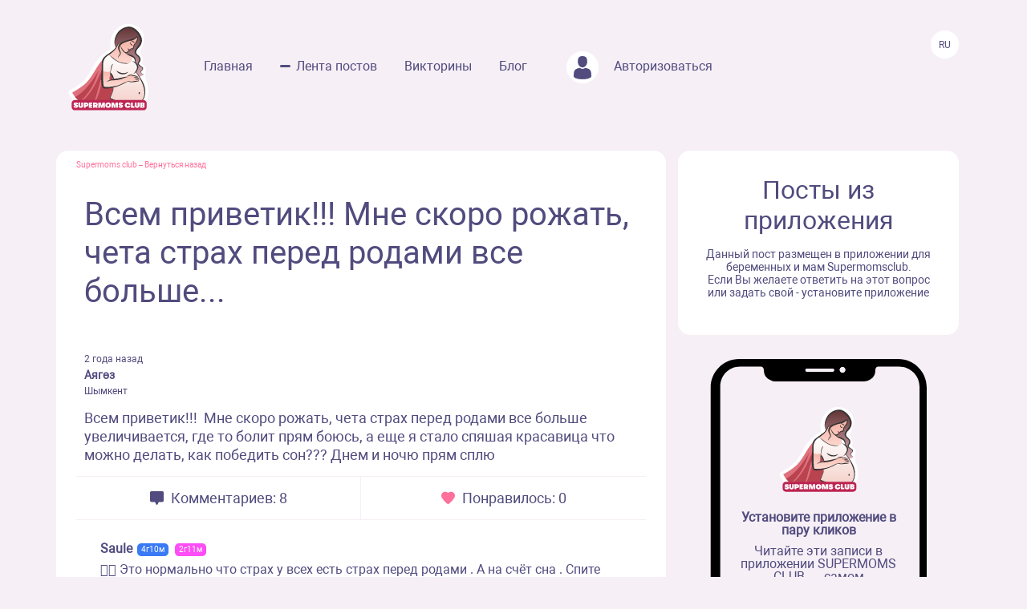

--- FILE ---
content_type: text/html; charset=UTF-8
request_url: https://www.supermomsclub.app/web/posts/102084
body_size: 6331
content:
<!doctype html>
<html lang="ru">
<head>
    <meta http-equiv="X-UA-Compatible" content="IE=edge">
    <meta name="viewport" content="width=device-width, initial-scale=1">
    <title>Всем приветик!!!  Мне скоро рожать, чета страх перед родами все больше...</title>
    <meta content="text/html; charset=utf-8" http-equiv="Content-Type">
    <meta name="description" content="Всем приветик!!!  Мне скоро рожать, чета страх перед родами все больше увеличивается, где то болит прям боюсь, а еще я стало спяшая красавица что можно делать, как победить сон??? Днем и ночю прям сплю">
    <meta name="apple-itunes-app" content="app-id=1501656731">
    <meta property="al:ios:app_store_id" content="1501656731">
    <meta property="al:ios:app_name" content="Supermomsclub">
    <meta property="al:android:package" content="app.supermoms.club">
    <meta property="al:android:url" content="https://www.supermomsclub.app/">
    <meta property="al:android:app_name" content="Supermomsclub">
    <meta property="og:title" content="Всем приветик!!!  Мне скоро рожать, чета страх перед родами все больше...">
    <!--<meta property="og:url" content="https://www.supermomsclub.app/">-->
    <meta property="og:description" content="Всем приветик!!!  Мне скоро рожать, чета страх перед родами все больше увеличивается, где то болит прям боюсь, а еще я стало спяшая красавица что можно делать, как победить сон??? Днем и ночю прям сплю">
    <meta property="og:site_name" content="Приложение для ведения беременности и мам">
    <meta property="og:locale" content="ru_RU">
    <meta property="og:type" content="website">
    <meta property="og:image" content="https://www.supermomsclub.app/images/ogimage.jpg">
    <meta name="author" content="SupermomsClub app">
    <meta name="copyright" content="© 2022 SuperMoms Club">
    <meta name="contact" content="info@supermomsclub.app">
    <link rel="shortcut icon" href="/images/favicon.ico" type="image/x-icon">
    
    <link rel="icon" href="/images/favicon.ico" type="image/x-icon">
    <link rel="stylesheet" href="https://stackpath.bootstrapcdn.com/bootstrap/4.3.1/css/bootstrap.min.css">
    <link href="/fonts/roboto/roboto.css" rel="stylesheet">
    
    <link rel="alternate" href="https://www.supermomsclub.app/web/posts/102084" hreflang="ru">
    <link rel="canonical" href="https://www.supermomsclub.app/web/posts/102084">
    <meta name="verify-admitad" content="c16da8c9c4">

    <link href="/css/style_inner.css" rel="stylesheet">
    <link href="/js/pgw_slider/pgwslider.min.css" rel="stylesheet">
    <link href="/css/magnific-popup.css" rel="stylesheet">
    <script src="https://ajax.googleapis.com/ajax/libs/jquery/1.9.1/jquery.min.js"></script>
    <script src="/js/jquery.magnific-popup.min.js"></script>
    
    <!-- Facebook Pixel Code -->
<script>
!function(f,b,e,v,n,t,s)
{if(f.fbq)return;n=f.fbq=function(){n.callMethod?
n.callMethod.apply(n,arguments):n.queue.push(arguments)};
if(!f._fbq)f._fbq=n;n.push=n;n.loaded=!0;n.version='2.0';
n.queue=[];t=b.createElement(e);t.async=!0;
t.src=v;s=b.getElementsByTagName(e)[0];
s.parentNode.insertBefore(t,s)}(window, document,'script',
'https://connect.facebook.net/en_US/fbevents.js');
fbq('init', '936728973817046');
fbq('track', 'PageView');
</script>
<!-- End Facebook Pixel Code -->

<!-- Yandex.RTB -->
<!-- <script>window.yaContextCb=window.yaContextCb||[]</script>
<script src="https://yandex.ru/ads/system/context.js" async></script> -->

<!-- Yandex.RTB R-A-2139836-1 -->
<!-- <script>window.yaContextCb.push(()=>{
  Ya.Context.AdvManager.render({
    type: 'fullscreen',
    platform: 'touch',
    blockId: 'R-A-2139836-1'
  })
})</script> -->


    </head>
<body>
<noscript><img height="1" width="1" style="display:none" alt="fbpixel" src="https://www.facebook.com/tr?id=936728973817046&ev=PageView&noscript=1"></noscript>
<script src="/js/tabs.js"></script>
<script src="/js/pgw_slider/pgwslider.min.js"></script>
<section id="header">
    <div class="container">
        <div class="row">
            <div class="col-md-11 col-sm-11 col-xs-12 inner_menu">
                <img src="/images/icon/close_dark.svg" class="hamburger_close" alt="close">
                <div class="hd_logo">
                    <a href="/">
                        <img src="/images/logo.svg" alt="logo Supermoms Club">
                    </a>
                </div>
                <div class="hd_menu">
                    <ul>
                        <li><a href="/">Главная</a></li>
                        <li><a href="/web/posts/" class="hd_menu-active">Лента постов</a></li>
                        <li><a href="/quiz.php">Викторины</a></li>
                        <li><a href="/blog/">Блог</a></li>
                        <!--<li><a href=""><img src="/images/icon/quation.png"></a></li>-->
                                                <li><a href="https://www.supermomsclub.app/web/amp/login">
                            <div class="hd_avatar"></div> Авторизоваться
                        </a></li>
                        
                    </ul>
                    <div class="mobile_only" style="margin:10px 20px;text-align: center;">
                        <div style="text-align:center; font-size:20px; color:#514B7E; margin:30px auto 10px;">Скачайте
                            приложение:
                        </div>
                        <a onclick="return gtag_report_conversion('https://supermoms.onelink.me/kp7D/PlayMarketMobile');"
                           href="https://supermoms.onelink.me/kp7D/PlayMarketMobile">
                            <img src="/images/gplay.svg" alt="Download from Google Play">
                        </a>
                        <a onclick="return gtag_report_conversion('https://supermoms.onelink.me/kp7D/AppStoreMobile');"
                           href="https://supermoms.onelink.me/kp7D/AppStoreMobile">
                            <img src="/images/appstore.svg" alt="Download from Appstore">
                        </a>
                    </div>
                </div>
            </div>
            <div class="col-md-1 col-sm-1 col-xs-12">
                <div class="hamburger hamburger_inner">
                    <img src="/images/hamburger.svg" alt="Menu">
                </div>

                    <div class="hd_right">
                      <div class="hd_lang">
                          <span>Ru</span>
                      </div>
                    </div>

            </div>
        </div>
    </div>
</section>
<div class="mobile-app-buttons mobile_only">
  <div class="" style="margin:10px;">
          <strong>👇 Скачай лучшее приложение для мам 👇</strong>
        </div>


      <div class="" style="height: 40px; display: inline-block;">
          <a href="https://supermoms.onelink.me/kp7D/AppStoreMobile" onclick="ym(57690190,'reachGoal','download'); return true;"><img src="/images/appstore.svg" class="" alt="Download from Appstore"></a>
      </div>

&nbsp;
        <div class="" style="height: 40px; display: inline-block;">
        <a href="https://supermoms.onelink.me/kp7D/PlayMarketMobile" onclick="ym(57690190,'reachGoal','download'); return true;"><img src="/images/gplay.svg" class="" alt="Download from Google Play"></a>
        </div>

</div>
<!-- <div class="container">


  <!-- Yandex.RTB R-A-2139836-2
<div id="yandex_rtb_R-A-2139836-2"></div>
<script>window.yaContextCb.push(()=>{
  Ya.Context.AdvManager.render({
    renderTo: 'yandex_rtb_R-A-2139836-2',
    blockId: 'R-A-2139836-2'
  })
})</script>
</div> -->

    <section id="dmobpost">
        <div class="container">
            <div class="row">
                <div class="col-md-8 col-sm-6 col-xs-12 maincontainer">
                    <div class="goback"><a href="/">Supermoms club</a> – <a href="/web/posts/">Вернуться назад</a></div>
                    <div class="dmobpost_zapisi-head">
                      <div class="dzh_text"><h1>Всем приветик!!!  Мне скоро рожать, чета страх перед родами все больше...</h1></div>
                    </div>
                    <div class="dmobpost_block">
                        <div class="dmobpost_block-top">
                                                                                                                    <div class="dmobpost_block-top_text">
                                    <span class="dbtt_time">2 года назад</span>
                                    <span class="dbtt_name">Аягөз</span>
                                                                        <span class="dbtt_city">Шымкент</span>
                                </div>
                                                    </div>
                        <div class="dmobpost_block-content">
                                                        <p style="white-space: pre-wrap">Всем приветик!!!  Мне скоро рожать, чета страх перед родами все больше увеличивается, где то болит прям боюсь, а еще я стало спяшая красавица что можно делать, как победить сон??? Днем и ночю прям сплю</p>
                        </div>
                        <div class="dmobpost_block-icons">
                            <div class="dmobpost_block-icons_left">
                                <img src="/images/icon/dmobpost_block-icons_left.svg" alt="Комментариев">
                                <span>Комментариев: 8</span>
                            </div>
                            <div class="dmobpost_block-icons_right">
                                <img src="/images/icon/dmobpost_block-icons_right.svg" alt="Понравилось">
                                <span>Понравилось: 0</span>
                            </div>
                        </div>
                        <div class="dmobpost_block-comment">
                                                                                                <div class="dmobpost_block-comment_text">
                                                                                <div class="dbct_nik">Saule</div>
                                        <span
            class="dbtt_boy">4г10м</span>
                <span
            class="dbtt_girl">2г11м</span>
                                            <div>✋🏼
Это нормально что страх у всех есть страх перед родами . А на счёт сна . Спите пока есть время . На здоровье !!!</div>
                                        <div class="dbct_reply">
                                            <a href="#popup">Ответить</a>
                                            <span class="dbct_createdat">2 года назад</span>
                                        </div>
                                                                            </div>
                                                                                                                                                                                                                                    <div class="dmobpost_block-comment_text">
                                                                                    <div style="background-image:url('/web/photo/pG303V3COQL9ZZMCIsx19GFgV1ZeCIoaORrVYxw2.jpeg');"
                                                 class="post_avatar post_avatar_comment"></div>
                                                                                <div class="dbct_nik">🌈Филана🦋</div>
                                        <span
            class="dbtt_girl">2г6м</span>
                                                    <div>Спать хочется, пото у что организм копит силы перед родами, во сне идет восстановление. Роды - это долгожданная встреча с вашим малышом, думайте о встрече, а не о боли и тому подобном. Представляйте как обнимите и поцелуете свою кроху. ☺️</div>
                                        <div class="dbct_reply">
                                            <a href="#popup">Ответить</a>
                                            <span class="dbct_createdat">2 года назад</span>
                                        </div>
                                                                            </div>
                                                                                                                                                                                                                                    <div class="dmobpost_block-comment_text">
                                                                                <div class="dbct_nik">Юлия</div>
                                        <span
            class="dbtt_girl">3г0м</span>
                                            <div>Спите больше отдыхайте и набирайтесь сил, тоже в последние недели спала сутками , очень хотелось 
А страх он у всех так что подумайте о том , как скоро увидите малыша и все пройдет и наоборот будете думать вот бы быстрее</div>
                                        <div class="dbct_reply">
                                            <a href="#popup">Ответить</a>
                                            <span class="dbct_createdat">2 года назад</span>
                                        </div>
                                                                            </div>
                                                                                                                                                                                                                                    <div class="dmobpost_block-comment_text">
                                                                                <div class="dbct_nik">лиза</div>
                                        <span
            class="dbtt_girl">4г3м</span>
                <span
            class="dbtt_boy">2г4м</span>
                                                    <div>Лучше спите , отдыхайте, а потом мечтать о таком только будете. Страх он всегда есть.</div>
                                        <div class="dbct_reply">
                                            <a href="#popup">Ответить</a>
                                            <span class="dbct_createdat">2 года назад</span>
                                        </div>
                                                                            </div>
                                                                                                                                                                                                                                    <div class="dmobpost_block-comment_text">
                                                                                    <div style="background-image:url('/web/photo/I6FNhcJBs9aU1KtqzBI7C5QT1qMMJWs8dC9cfB4s.jpeg');"
                                                 class="post_avatar post_avatar_comment"></div>
                                                                                <div class="dbct_nik">Олеся</div>
                                        <span
            class="dbtt_pregnant">42</span>
                                            <div>Вчера послушала замечательную лекцию о природе боли в родах. На ютубе канал Оlant. (Ссылки тут нет смысла вставлять, приложила скриншот).Страх неизвестности , вы не знаете насколько сильно больно будет и какая это боль и это нормально. Всем страшно. Настраивайте себя на то, что ваш страх это враг вам и вашему ребенку, потому что тормозит процесс родов. Лучше пережить самой все эти ощущения, чем из за страха у вас будет слабая родовая деятельность или вообще ничего не запустится. спать хочется-это же круто! У меня например наоборот начинается сейчас бессонница, стала меньше спать а понимаю что нужно набираться сил. Если вам позволяет домашняя обстановка лечь и спать-спите, и не нужно себя ругать.</div>
                                        <div class="dbct_reply">
                                            <a href="#popup">Ответить</a>
                                            <span class="dbct_createdat">2 года назад</span>
                                        </div>
                                                                                    <div class="comments_attachments">
     
        <a class="comments_attachments_image" href="/web/post/comments/img_files/PV7LRVxcRrk00Qpk5roWCmlkUG8kPHO61Vl0vI6P.jpeg">
                <img src="/web/post/comments/img_files/PV7LRVxcRrk00Qpk5roWCmlkUG8kPHO61Vl0vI6P.jpeg">
        </a>
    </div>                                                                            </div>
                                                                                                                                                                                                                                    <div class="dmobpost_block-comment_text">
                                                                                <div class="dbct_nik">Нурзада</div>
                                        <span
            class="dbtt_boy">2г9м</span>
                                                    <div>да,я тоже боялась как буду рожать,Советую много спать и отдохнуть так будет легче</div>
                                        <div class="dbct_reply">
                                            <a href="#popup">Ответить</a>
                                            <span class="dbct_createdat">2 года назад</span>
                                        </div>
                                                                            </div>
                                                                                                                                                                                                                                    <div class="dmobpost_block-comment_text">
                                                                                    <div style="background-image:url('/web/photo/8SLvf9BnTeAgE6QATeXp4sbrtQKUssVG2BqarAzk.jpeg');"
                                                 class="post_avatar post_avatar_comment"></div>
                                                                                <div class="dbct_nik">Алина</div>
                                        <span
            class="dbtt_girl">3г0м</span>
                                            <div>Да это нормально , я тоже постоянно спала ) и все говорили спи пока есть возможность 😂</div>
                                        <div class="dbct_reply">
                                            <a href="#popup">Ответить</a>
                                            <span class="dbct_createdat">2 года назад</span>
                                        </div>
                                                                            </div>
                                                                                                                                                                                                                                    <div class="dmobpost_block-comment_text">
                                                                                    <div style="background-image:url('/web/photo/Ssfb0ulSnyk0INQvsCrNuoMm9hpNkrvGxfXSPuJB.jpeg');"
                                                 class="post_avatar post_avatar_comment"></div>
                                                                                <div class="dbct_nik">Алёна🤬</div>
                                        <span
            class="dbtt_boy">4г3м</span>
                                                    <div>Страха не было, а вот со сном я даже не боролась, спала и все</div>
                                        <div class="dbct_reply">
                                            <a href="#popup">Ответить</a>
                                            <span class="dbct_createdat">2 года назад</span>
                                        </div>
                                                                            </div>
                                                                                                                                                                                        </div>
                        



                        <div class="dmobpost_block-btm">
                          <span>Ещё больше обсуждений в приложении Supermoms </span>
                          <a href="https://supermoms.onelink.me/kp7D/d620146b"><span class="downloadlink">Скачать приложение</span></a>
                        </div>

                        <!-- Yandex.RTB R-A-2139836-3 -->
                        <!-- <div id="yandex_rtb_R-A-2139836-3"></div>
                        <script>window.yaContextCb.push(()=>{
                        Ya.Context.AdvManager.render({
                        renderTo: 'yandex_rtb_R-A-2139836-3',
                        blockId: 'R-A-2139836-3'
                        })
                        })</script> -->

                    </div>
                    <div class="dmobpost_block-footer">

                      <!-- <script async src="https://pagead2.googlesyndication.com/pagead/js/adsbygoogle.js?client=ca-pub-5219540467999162"
     crossorigin="anonymous"></script>
<!-- Под постами квадратные
<ins class="adsbygoogle"
     style="display:block"
     data-ad-client="ca-pub-5219540467999162"
     data-ad-slot="8670266318"
     data-ad-format="auto"
     data-full-width-responsive="true"></ins>
<script>
     (adsbygoogle = window.adsbygoogle || []).push({});
</script> -->


                        <span class="fc_one">© 2023 SUPERMOMSCLUB</span>
                        <a href="https://www.supermomsclub.app/policy.php"><span
                                class="fc_two">Политика конфиденциальности</span></a>
                        <a href="https://www.supermomsclub.app/termsofuse.php"><span class="fc_three">Пользовательское соглашение</span></a>
                    </div>
                </div>
                <div class="col-md-4 col-sm-6 col-xs-12">
                    <div class="dmobpost_posts">
                        <h2>Посты из приложения</h2>
                        <span>Данный пост размещен в приложении для беременных и мам Supermomsclub. <br>
            Если Вы желаете ответить на этот вопрос или задать свой - установите приложение</span>
                        <!--<a href="">
                            <span class="dmobpost_link">Открыть в приложении</span>
                        </a>-->
                    </div>
                    <div class="dmobpost_hand">
                        <div class="dmobpost_iphone"><strong>Установите приложение в пару кликов</strong>
                            <p style="margin:10px 0 20px;">Читайте эти записи в приложении SUPERMOMS CLUB — самом
                                популярном приложении для беременных и мам!</p>
                                                            <a href="https://supermoms.onelink.me/kp7D/PlayMarketDesktop"  onclick="ym(57690190,'reachGoal','download'); return true;"><img src="/images/gplay.svg" class="icon_svg" alt="Download from Google Play"></a><br>
<a href="https://supermoms.onelink.me/kp7D/AppStoreDesktop" onclick="ym(57690190,'reachGoal','download'); return true;"><img src="/images/appstore.svg" class="icon_svg" alt="Download from Appstore"></a>
                                                    </div>
                    </div>
                </div>
            </div>
        </div>
    </section>
    <script>
        $('#imageClick').click(function (e) {
            $('#imageInput').click();
            return false;
        })
        $(document).ready(function() {
            $('.pgwSlider').pgwSlider({
                displayList: false,
                displayControls: true,
                autoSlide: false,
                adaptiveHeight: true
            });

            $('.comments_attachments_image').magnificPopup({
                type: 'image'
            });
        });
    </script>
<script src="https://www.supermomsclub.app/js/reset.js"></script>
<!-- Yandex.Metrika counter -->
<script> (function (m, e, t, r, i, k, a) {
        m[i] = m[i] || function () {
            (m[i].a = m[i].a || []).push(arguments)
        };
        m[i].l = 1 * new Date();
        k = e.createElement(t), a = e.getElementsByTagName(t)[0], k.async = 1, k.src = r, a.parentNode.insertBefore(k, a)
    })(window, document, "script", "https://mc.yandex.ru/metrika/tag.js", "ym");
    ym(57690190, "init", {clickmap: true, trackLinks: true, accurateTrackBounce: true, webvisor: true}); </script>
<noscript>
    <div><img src="https://mc.yandex.ru/watch/57690190" style="position:absolute; left:-9999px;" alt="Yandex"></div>
</noscript> <!-- /Yandex.Metrika counter -->
<!-- Global site tag (gtag.js) - Google Analytics -->
<script async src="https://www.googletagmanager.com/gtag/js?id=G-R160E1GJME"></script>
<script>
    window.dataLayer = window.dataLayer || [];

    function gtag() {
        dataLayer.push(arguments);
    }

    gtag('js', new Date());
    gtag('config', 'G-R160E1GJME');
</script>
<script src="/js/bootstrap.min.js"></script>

</body>
</html>
